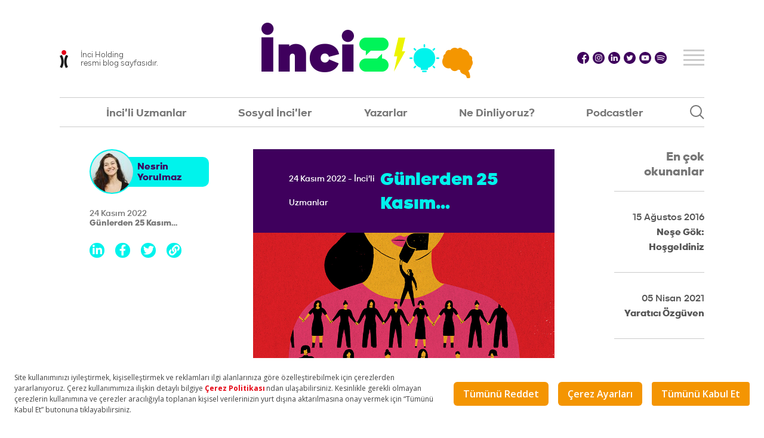

--- FILE ---
content_type: text/html; charset=UTF-8
request_url: https://blog.inciholding.com/blog-yeniden-gunlerden-25-kasim/94
body_size: 680884
content:
<!DOCTYPE html>
<html lang="tr">
<head>
    <base href="https://blog.inciholding.com//"/>
    <meta charset="utf-8"/>
    <title>Günlerden 25 Kasım… - İnci Holding -  İnci Holding Resmi Bloguna Hoş Geldiniz!</title>
    <link href="https://blog.inciholding.com/" rel="alternate" hreflang="tr-TR"/>
    <meta name="description" content="İnci Blog - İnci Holding resmi blog sayfasıdır. ©2021 İnci Holding • Tüm hakları saklıdır. www.inciholding.com"/>
    <meta name="keywords" content="İnci Holding, Sosyal İnciler, İncili Uzmanlar, Kaan Sekban, İnci Blog"/>
    <meta name="abstract" content="İnci Blog - İnci Holding resmi blog sayfasıdır. ©2021 İnci Holding • Tüm hakları saklıdır. www.inciholding.com"/>
    <meta name="robots" content="index, follow">
    <meta name="classification" content="Blog"/>
    <meta name="copyright" content=""/>

    <meta name="viewport" content="width=device-width, initial-scale=1, maximum-scale=1, user-scalable=no">
    <meta name="mobile-web-app-capable" content="yes">
    <meta name="apple-mobile-web-app-capable" content="yes">

    <link rel="shortcut icon" href="/favicon.ico"/>

    <link rel="stylesheet" href="https://blog.inciholding.com/assets/css/reset.min.css">
    <link rel="stylesheet" href="https://blog.inciholding.com/assets/css/bootstrap.min.css">
    <link rel="stylesheet" href="https://blog.inciholding.com/assets/royalslider/royalslider.css" type="text/css"/>
    <link rel="stylesheet" href="https://blog.inciholding.com/assets/royalslider/rs-minimal-white.css" type="text/css"/>
    <link rel="stylesheet" href="https://blog.inciholding.com/assets/css/animate.css">
    <link rel="stylesheet" href="https://blog.inciholding.com/assets/css/style.css?time=1768918221">
    <link rel="stylesheet" href="https://blog.inciholding.com/assets/css/kutuphane.css">
    <link rel="stylesheet" href="https://blog.inciholding.com/assets/css/responsive.css?time=1768918221">
    <link rel="stylesheet" href="https://blog.inciholding.com/assets/css/additional.css?time=1768918221">
    <link rel="stylesheet" href="https://blog.inciholding.com/assets/fonts/fonts.css">
    <link rel="stylesheet" href="https://blog.inciholding.com/assets/fontawesome/css/all.css">
    <link rel="stylesheet" href="https://blog.inciholding.com/assets/sweetalert2/dist/sweetalert2.min.css">

    <script src="https://blog.inciholding.com/assets/js/jquery-1.11.2.min.js"></script>
    <script src="https://blog.inciholding.com/assets/js/bootstrap.bundle.min.js"></script>
    <script src="https://blog.inciholding.com/assets/royalslider/jquery.royalslider.min.js" type="text/javascript"></script>
    <script src="https://blog.inciholding.com/assets/js/validation/jquery.validate.min.js"></script>
    <script src="https://blog.inciholding.com/assets/js/validation/additional-methods.min.js"></script>
    <script src="https://blog.inciholding.com/assets/js/validation/messages_tr.min.js"></script>
    <script src="https://blog.inciholding.com/assets/js/jquery.mask.js" type="text/javascript"></script>
    <script src="https://blog.inciholding.com/assets/sweetalert2/dist/sweetalert2.min.js" type="text/javascript"></script>
	
	<script src="https://bundles.efilli.com/blog.inciholding.com.prod.js" ></script>

    <!-- Global site tag (gtag.js) - Google Analytics -->
    <script async src=https://www.googletagmanager.com/gtag/js?id=UA-139714130-1></script>
    <script>
        window.dataLayer = window.dataLayer || [];

        function gtag() {
            dataLayer.push(arguments);
        }

        gtag('js', new Date());
        gtag('config', 'UA-139714130-1');
    </script>

    <script>
        $(document).ready(function () {

            $('.bai_yazar_alan').click(function (e) {
                e.preventDefault();
                window.location = $(this).attr('data-yazar-id');
            });

            $('.menu_icon').click(function () {

                var menu_icon = $(this).toggleClass("menu_current");

                if (menu_icon.hasClass("menu_current")) {
                    $('.mobil_menu_alan').css({"display": "flex"}).animate({"right": "0"}, "fast");
                } else {
                    $('.mobil_menu_alan').animate({"right": "-410px"}, "fast");
                    $('.mobil_menu_alan').delay(100).queue(function (next) {
                        $('.mobil_menu_alan').css({"display": "none"});
                        next();
                    });
                }

            });

            $('.ara_btn').click(function () {

                $('.ara_alan').addClass("fadeIn");
                $('.ara_alan').removeClass("fadeOut");
                $('.ara_alan').delay(300).queue(function (next) {
                    $('.ara_alan').show();
                    next();
                });

            });

            $('.ara_kapat_btn').click(function () {

                $('.ara_alan').removeClass("fadeIn");
                $('.ara_alan').addClass("fadeOut");
                $('.ara_alan').delay(300).queue(function (next) {
                    $('.ara_alan').hide();
                    next();
                });

            });

            $('.ebulten_baslik_alan').click(function () {
                $('.ebulten_baslik_alan').addClass("fadeOut");
                $('.ebulten_form_alan').addClass("fadeIn");
                $('.ebulten_baslik_alan').delay(300).queue(function (next) {
                    $('.ebulten_baslik_alan').hide();
                    next();
                    $('.ebulten_form_alan').show();
                    $('.ebulten_input').focus();
                });
            });

            $('.ebulten_input').focus(function () {
                //alert('sad');
                $('.ebulten_line').addClass('ebulten_active');
            });

            $('.ebulten_input').focusout(function () {
                $('.ebulten_line').removeClass('ebulten_active');
            });

            $('form').each(function () {
                $(this).validate({
                    rules: {
                        sifre: {},
                        sifre_tekrar: {
                            equalTo: "#sifre_kontrol"
                        }
                    }
                });
            });

            $('input[name="telefon"]').mask('0(000) 000 00 00');

            $('.ebulten_btn').click(function (e) {
                e.preventDefault();

                $.post('ajax/ebulten_uyelik', $('#ebulten_form').serialize(), function (data) {
                    if (data == "hata") {
                        Swal.fire({
                            icon: 'error',
                            title: 'Bir dakika!',
                            text: 'Bir şeyler ters gidiyor.',
                            footer: 'Form Gönderilemedi'
                        })
                    } else if (data == 'zaten kayitli') {
                        Swal.fire({
                            icon: 'error',
                            title: 'Bir dakika!',
                            text: 'Bir şeyler ters gidiyor.',
                            footer: 'Zaten Kayıtlısınız'
                        })
                    } else if (data == 'ok basarili') {
                        Swal.fire({
                            icon: 'success',
                            title: 'Her şey yolunda',
                            text: 'Form gönderimi başarılı',
                            footer: 'Kayıt olduğunuz için teşekkür ederiz.'
                        })
                    }
                });
            });
        });

    </script>

</head>
<body>
<div class="sayfa_yerlesim header_alan">
    <div class="header_yerlesim">

        <div class="logo_alan">

            <div class="inci_logo_yerlesim">
                <a href="http://www.inciholding.com/"
                   class="d-flex flex-direction-row justify-content-center align-items-center">
                            <span class="inci_logo dinlineblock">
                                <img src="https://blog.inciholding.com/assets/images/inci_logo.png" alt="">
                            </span>
                    <span class="dinlineblock">İnci Holding<br>resmi blog sayfasıdır.</span>
                </a>
            </div>

            <div class="logo">
                <a href="https://blog.inciholding.com/">
                    <img src="https://blog.inciholding.com/assets/images/logo.gif" alt="">
                </a>
            </div>

            <div class="sosyal_alan">
                                    <a href="https://www.facebook.com/inciholding" target="_blank">
                        <span class="dinlineblock sosyal_btn facebook"></span>
                    </a>
                                                    <a href="https://www.instagram.com/inciholding/" target="_blank">
                        <span class="dinlineblock sosyal_btn instagram"></span>
                    </a>
                                                    <a href="https://www.linkedin.com/company/inci-holding" target="_blank">
                        <span class="dinlineblock sosyal_btn linkedin"></span>
                    </a>
                                                    <a href="https://twitter.com/inciholding" target="_blank">
                        <span class="dinlineblock sosyal_btn twitter"></span>
                    </a>
                                                    <a href="https://www.youtube.com/user/inciholding" target="_blank">
                        <span class="dinlineblock sosyal_btn youtube"></span>
                    </a>
                				                    <a href="https://blog.inciholding.com/blog-inci-de-calisirken-en-cok-dinlenen-muzik-onerileri/89" target="_blank">
                        <span class="dinlineblock sosyal_btn spotify"></span>
                    </a>
                            </div>

            <div class="menu_icon">
                <span></span>
                <span></span>
                <span></span>
                <span></span>
            </div>
            <div class="clear"></div>

        </div>

        <div class="menu_alan">
            <div class="menu_yerlesim kilit">
                                <ul class="anamenu boldRegular">
                    <li>
                        <a href="https://blog.inciholding.com/bloglar-inci-li-uzmanlar/1">
                            <span class="menu_mat">İnci'li Uzmanlar</span>
                            <span class="menu_renkli" style="color:#00F3EC">
										İnci'li Uzmanlar									</span>
                        </a>
                    </li>
                    <li>
                        <a
                                href="
										https://blog.inciholding.com/bloglar-sosyal-inci-ler/2									"
                        >
                            <span class="menu_mat">Sosyal İnci'ler</span>
                            <span class="menu_renkli" style="color:#00F45A">
										Sosyal İnci'ler									</span>
                        </a>
                    </li>
                    <li>
                        <a href="https://blog.inciholding.com/yazarlar">
                            <span class="menu_mat">Yazarlar</span>
                            <span class="menu_renkli" style="color:#3F005D">Yazarlar</span>
                        </a>
                    </li>
					 <li>
                        <a href="https://blog.inciholding.com/blog-inci-de-calisirken-en-cok-dinlenen-muzik-onerileri/89">
                            <span class="menu_mat">Ne Dinliyoruz?</span>
                            <span class="menu_renkli" style="color:#3F005D">Ne Dinliyoruz?</span>
                        </a>
                    </li>
                    <!--
							<li>
								<a
									href="
										https://blog.inciholding.com/bloglar-videolar/3									"
								>
									<span class="menu_mat">Videolar</span>
									<span class="menu_renkli" style="color:#ECF400">
										Videolar									</span>
								</a>
							</li> -->

                    <li class="multiple-menu-item">
                        <a
                                href="
										https://blog.inciholding.com/podcastler									"
                        >
                            <span class="menu_mat">Podcastler</span>
                            <span class="menu_renkli" style="color:#F39500">
										Podcastler									</span>

                        </a>
                        <ul class='sub-category-item'>            <li>
                <a href="https://blog.inciholding.com/podcastler/kategori/1">
                    BirİNCİ Ağızdan                 </a>
                            </li>

                        <li>
                <a href="https://blog.inciholding.com/podcastler/kategori/3">
                    Var Olmak Da Az Şey Değil                 </a>
                            </li>

            </ul>                    </li>
                </ul>
            </div>
            <div class="ara_btn"></div>
            <div class="clear"></div>
        </div>

    </div>

    <div class="mobil_menu_alan">

        <div class="mobil_menu_yerlesim">
            <div class="mobil_menu_item">
                <ul class="mobil_menu menuborder boldRegular">
                    <li>
                        <a href="https://blog.inciholding.com/bloglar-inci-li-uzmanlar/1">
                            <span class="mmenu_mat">İnci'li Uzmanlar</span>
                            <span class="mmenu_renkli"
                                  style="color:#00F3EC">İnci'li Uzmanlar</span>
                        </a>
                    </li>
                    <li>
                        <a
                                href="
										https://blog.inciholding.com/bloglar-sosyal-inci-ler/2									"
                        >
                            <span class="mmenu_mat">Sosyal İnci'ler</span>
                            <span class="mmenu_renkli" style="color:#00F45A">
										Sosyal İnci'ler									</span>
                        </a>
                    </li>
                    <li>
                        <a href="https://blog.inciholding.com/yazarlar">
                            <span class="mmenu_mat">Yazarlar</span>
                            <span class="mmenu_renkli" style="color:#00F45A">Yazarlar</span>
                        </a>
                    </li>
					<li>
                        <a href="https://blog.inciholding.com/blog-inci-de-calisirken-en-cok-dinlenen-muzik-onerileri/89">
                            <span class="mmenu_mat">Ne Dinliyoruz?</span>
                            <span class="mmenu_renkli" style="color:#00F45A">Ne Dinliyoruz?</span>
                        </a>
                    </li>
                    <!--
							<li>
								<a 
									href="
										https://blog.inciholding.com/bloglar-videolar/3									"
								>
									<span class="mmenu_mat">Videolar</span>
									<span class="mmenu_renkli" style="color:#ECF400">
										Videolar									</span>
								</a>
							</li>
							-->

                    <li>
                        <a class="has-sub"
                                href="https://blog.inciholding.com/podcastler"
                        >
                            <span class="mmenu_mat">Podcastler</span>
                            <span class="mmenu_renkli" style="color:#F39500">
										Podcastler									</span>

                        </a>


                    </li>

                    <ul style="display: none" class="sub-category-item-hidden">


                                    <li class="font-kucuk">
                <a
                        href="https://blog.inciholding.com/podcastler/kategori/1"
                >
                    <span class="mmenu_mat"> BirİNCİ Ağızdan </span>
                    <span class="mmenu_renkli" style="color:">
										 BirİNCİ Ağızdan 									</span>

                </a>

                            </li>


                        <li class="font-kucuk">
                <a
                        href="https://blog.inciholding.com/podcastler/kategori/3"
                >
                    <span class="mmenu_mat"> Var Olmak Da Az Şey Değil </span>
                    <span class="mmenu_renkli" style="color:">
										 Var Olmak Da Az Şey Değil 									</span>

                </a>

                            </li>


            
                    </ul>


                </ul>
            </div>
            <div class="mobil_menu_item">
                <ul class="mobil_menu mobil_menu_kurumsal">
                    <li><a href="https://blog.inciholding.com/kurumsal" class="mobil_renk1">İnci Blog Hakkında</a></li>
                    <li><a href="https://blog.inciholding.com/yasal-bilgiler" class="mobil_renk2">Yasal Bilgiler</a></li>
                    <li><a href="https://blog.inciholding.com/gizlilik-politikasi" class="mobil_renk3">Gizlilik Politikası</a></li>
                    <li><a href="https://blog.inciholding.com/aydinlatma-metni" class="mobil_renk4">Aydınlatma Metni</a></li>
                    <li><a href="https://blog.inciholding.com/iletisim" class="mobil_renk5">İletişim</a></li>
                </ul>
            </div>
        </div>
        <div class="mobil_menu_logo">

            <div class="inci_logo_yerlesim">
						<span class="inci_logo dinlineblock">
							<img src="https://blog.inciholding.com/assets/images/inci_logo_beyaz.png" alt="">
						</span>
                <span class="dinlineblock">İnci Holding<br>resmi blog sayfasıdır.</span>
            </div>

        </div>
    </div>

</div>

<div class="ara_alan animated">
    <div class="ara_yerlesim">
        <div class="ara_item">
            <form method="get" name="ara" action="https://blog.inciholding.com/arama">
                <input type="text" name="ara" class="ara_input semiBoldRegular"
                       placeHolder="Aramak istediğiniz kelimeyi yazın." required>
            </form>
        </div>
        <div class="ara_btn ara_kapat_btn"></div>
    </div>
</div>

<style>
    .blog_etiket{
        padding: 0;
    }
    .blog_yazar_yerlesim:hover .yazar_gorsel_sol {
        background: #3F005D !important;
    }

    .blog_yazar_yerlesim:hover .yazar_baslik_sag {
        background: #3F005D !important;
        color: #00F3EC !important;
    }

    .begeni_item_btn:hover .begen {
        color: #00F3EC    }

    .begeni_item_btn:hover .yorum {
        color: #00F3EC    }

    .yorum_gonder_btn:hover {
        color: #00F3EC;
        background: #3F005D !important;
    }


    @media only screen and (min-width: 1100px) {
        .blog_detay_alan .icerik_baslik_alan {
            width: 20%;
        }

        .blog_detay_alan .blog_detay_yazi_alan .blog_menu_alan {
            width: 20%;
        }

        .blog_detay_alan .blog_detay_yazi_alan .blog_yazi_yerlesim {
            width: 80%;
        }

        .blog_detay_alan .blog_detay_yazi_alan {
            width: 80%;
        }
    }

    @media only screen and (min-width: 1300px) and (max-width: 1600px) {
        .blog_detay_alan .icerik_baslik_alan {
            width: 25%;
        }

        .blog_detay_alan .blog_detay_yazi_alan .blog_menu_alan {
            width: 20%;
        }

        .blog_detay_alan .blog_detay_yazi_alan .blog_yazi_yerlesim {
            width: 80%;
        }

        .blog_detay_alan .blog_detay_yazi_alan {
            width: 75%;
        }
    }

    @media only screen and (min-width: 1100px) and (max-width: 1300px) {
        .blog_detay_alan .icerik_baslik_alan {
            width: 30%;
        }

        .blog_detay_alan .blog_detay_yazi_alan .blog_menu_alan {
            width: 20%;
        }

        .blog_detay_alan .blog_detay_yazi_alan .blog_yazi_yerlesim {
            width: 80%;
        }

        .blog_detay_alan .blog_detay_yazi_alan {
            width: 70%;
        }
    }


    .blog_yazi_yerlesim .icerik_yerlesim{
        min-height: auto;
        margin-bottom: 40px;
    }

    .blog_yazi_yerlesim .icerik_yerlesim .icerik_baslik_alan{
        width: 30%;
        min-height: auto;
        padding-bottom: 100px;
        padding-top: 80px;
    }

    .blog_yazi_yerlesim .icerik_yerlesim .blog_detay_baslik_alan  {
        line-height: 40px;
        width: 100%;
    }

    .blog_yazi_yerlesim .icerik_yerlesim .icerik_yazi_alan {
        width: 70%;
        min-height: auto;
    }

    .blog_yazi_yerlesim .icerik_yerlesim .blog_resim img {
        max-height: 500px;
    }

    .blog_detay_alan{
        padding-top: 0;
    }

    @media screen and (max-width: 1100px) {
        .blog_yazi_yerlesim .icerik_yerlesim {
            width: 100%;
        }

        .blog_yazi_yerlesim .icerik_yerlesim .icerik_baslik_alan {
            width: 100%;
        }
        .blog_yazi_yerlesim .icerik_yerlesim .icerik_yazi_alan{
            width: 100%;
        }
    }
</style>

<div class="sayfa_yerlesim icerik_alan blog_detay_alan">
    <style>
        .icerik_yerlesim-arkaplan {
            background: url(https://blog.inciholding.com/uploads/images/202102/incili_uzmanbg.png) no-repeat -150px center;
            position: absolute;
            z-index: -1;
            width: 100%;
            height: 100%;
            top: 0;
            left: 0;
            opacity: 0.85;
        }
    </style>
    <div class="icerik_yerlesim" style="border-bottom:1px solid #CBCBCB; padding-bottom:50px;">

        <div class="icerik_yerlesim-arkaplan">

        </div>

        <div class="icerik_baslik_alan blog_detay_baslik_alan yazar_detay_baslik" style="min-height:auto;">
            <div class="blog_yazar_alan">
                <div class="bai_yazar_alan blog_yazar_yerlesim"
                     data-yazar-id="https://blog.inciholding.com/yazar-nesrin-yorulmaz/28">
                    <span class="bai_yazar_gorsel yazar_gorsel_sol" style="background:#00F3EC;">
                        <img
                                src="https://blog.inciholding.com/thumbnail?image=uploads/images/202111/IMG_6180.jpg&crop=71x71"
                                alt="Nesrin Yorulmaz"
                        >
                    </span>
                    <span class="bai_yazar yazar_baslik_sag blackRegular"
                          style="background:#00F3EC;">
                        Nesrin Yorulmaz                    </span>
                </div>
                <div class="blog_yazar_item">
                    <span class="dblock semiBoldRegular">24 Kasım 2022</span>
                    <span class="dblock blackRegular">Günlerden 25 Kasım…</span>
                </div>
                <div class="blog_yazar_item">
                    <a href="https://www.linkedin.com/sharing/share-offsite/?url=https://blog.inciholding.com/blog-gunlerden-25-kasim/94"
                       target="_blank">
                        <span class="blog_sosyal_btn" style="background:#00F3EC">
                            <i class="fab fa-linkedin-in"></i>
                        </span>
                    </a>
                    <a href="https://www.facebook.com/sharer.php?u=https://blog.inciholding.com/blog-gunlerden-25-kasim/94"
                       target="_blank">
                        <span class="blog_sosyal_btn" style="background:#00F3EC">
                            <i class="fab fa-facebook-f"></i>
                        </span>
                    </a>
                    <a href="https://twitter.com/share?url=https://blog.inciholding.com/blog-gunlerden-25-kasim/94"
                       target="_blank">
                        <span class="blog_sosyal_btn" style="background:#00F3EC">
                            <i class="fab fa-twitter"></i>
                        </span>
                    </a>
                    <span class="blog_sosyal_btn" style="background:#00F3EC">
                        <i class="fas fa-link"></i>
                    </span>

                </div>
            </div>

        </div>
        <div class="icerik_yazi_alan blog_detay_yazi_alan" style="min-height:auto;">
            <div class="blog_yazi_yerlesim mediumRegular">
                <div class="icerik_yerlesim" style="display: flex;flex-direction: column">
                    <div class="icerik_baslik_alan blog_detay_baslik_alan heavyRegular" style="display: flex;flex-direction:row; gap: 20px; padding: 30px 60px; align-items: center;justify-content: space-between">
                        <div class="blog_tarih dblock semiBoldRegular" style="padding: 0">
                            24 Kasım 2022 - İnci'li Uzmanlar                        </div>
                        <span style="font-size:30px;color: #00F3EC">Günlerden 25 Kasım…</span>
                                            </div>
                    <div class="icerik_yazi_alan blog_resim w100y" style="padding: 0;margin: 0;border: 0">
                        <img
                                src="https://blog.inciholding.com/uploads/images/202211/1585128660318-ghjghjghjghjghj.jpg"
                                alt="Günlerden 25 Kasım…"
                                class="w100y"
                        >
                    </div>
                    <div class="clear"></div>
                </div>
                <p><strong>&ldquo;Yeniden G&uuml;nlerden 25 Kasım&hellip;</strong></p>

<p><strong>Kadına Y&ouml;nelik Şiddete Karşı Uluslararası M&uuml;cadele G&uuml;n&uuml;. Diğer bir deyişle, şiddetin cinsiyet temelli artışına karşı uluslararası d&uuml;zlemde kavramsallaşmış bir g&uuml;n.</strong></p>

<p><strong>Bu g&uuml;n, d&uuml;nyanın her yerinde aynı anlamı taşıyor. Fiziksel şiddetin g&ouml;r&uuml;n&uuml;r kılınması sonucunda, m&uuml;cadelesi verilen yasal hakların kazanılması i&ccedil;in bug&uuml;nleri layıkıyla anmak, hakkında i&ccedil;erikler &uuml;retmek kıymetli bir hissiyat.</strong></p>

<p><strong>O halde, kadına karşı şiddet t&uuml;rlerinde&nbsp;fiziksel ve cinsel şiddet dışında,&nbsp;daha az bilinen kavramlar d&uuml;nyasına doğru bir kapı aralamak istiyorum. Buyurunuz; kapıdan i&ccedil;eriye girmek, girdiğiniz d&uuml;ş&uuml;nce odasında i&ccedil; sesinizle konuşmak, sonrasında ise elimizdeki bilgileri yaygınlaştırmak serbest.&rdquo; &nbsp;</strong></p>

<p>&Uuml;zerinden 1 yıl ge&ccedil;en yazımdan kotasyon almak şiddet kavramları arasındaki ısrarlı takibe girmiyor, bu da yaygınlaştırılması serbest bir bilgi. G&ouml;n&uuml;l isterdi ki, bu kavramlar zenginleşmesin ve bir devam yazısı g&uuml;ndemimizde olmasın fakat zihnimizdeki d&uuml;nya zaman zaman -hatta &ccedil;oğu zaman- ger&ccedil;eklikle uyuşmuyor. Ge&ccedil;en 1 yıllık s&uuml;re zarfında literat&uuml;rde olan fakat daha &ccedil;ok g&uuml;ndeme gelen bazı kavramlar t&uuml;redi. Hatta bu kavramların her birine hayat veren bir olay yaşandı ve d&uuml;nya genelinde g&uuml;&ccedil;l&uuml; bir sembol haline geldi: MAHSA AMİNİ.</p>

<p><img alt="" src="/uploads/images/Yaz%C4%B1%20i%C3%A7i%20g%C3%B6rseli%202.png" style="height:400px; width:600px" /></p>

<p>Tahran&#39;da 13 Eyl&uuml;l&#39;de &quot;ahlak polisi&quot; olarak bilinen İrşad devriyeleri tarafından g&ouml;zaltına alındıktan sonra fenalaşarak hastaneye kaldırılan 22 yaşındaki Mahsa Amini&#39;nin 16 Eyl&uuml;l&#39;de yaşamını yitirmesi &ouml;nce &uuml;lkede, sonra d&uuml;nyada infiale yol a&ccedil;tı. Amini&#39;nin 17 Eyl&uuml;l&#39;de memleketi Sakkız kentindeki cenaze t&ouml;reni sonrasında zorunlu baş&ouml;rt&uuml;s&uuml; ve ahlak polisine tepkiyle başlayan g&ouml;steriler, &uuml;lkenin bir&ccedil;ok kentine yayıldı. Bug&uuml;ne kadar uzanan kaybın yankıları d&uuml;nyanın her yerindeki kadınların sa&ccedil;ını kesme eylemiyle anılmaya devam ediyor.</p>

<p>Mahsa Amini&#39;ye ithaf etmek istediğim bu yazıda, şu dakikadan itibaren;&nbsp;&ccedil;ığ gibi b&uuml;y&uuml;yen bu insanlık su&ccedil;una,&nbsp;ikili ilişkilerde başlayıp &ouml;nce&nbsp;aileye,&nbsp;oradan da topluma sirayet eden şiddet d&ouml;ng&uuml;s&uuml; ve bazı kavramların&nbsp;tanımıyla baş başa kalacağız.</p>

<p>&nbsp; &nbsp; &nbsp; &nbsp; &nbsp; &nbsp; &nbsp; &nbsp; &nbsp; &nbsp; &nbsp; &nbsp; &nbsp;<img alt="" src="/uploads/images/Yaz%C4%B1%20i%C3%A7i%20g%C3%B6rseli%20.png" style="height:453px; width:453px" /></p>

<p>Şiddet, genelde bir d&ouml;ng&uuml; halinde ger&ccedil;ekleşiyor. Bu durum, kadının şiddete uğradıktan sonra gerekli &ouml;nlemleri almak i&ccedil;in harekete ge&ccedil;mesinde de bir engel oluşturuyor. Şiddetin tekrarlanabileceğini bilmek, erken &ouml;nlem almak a&ccedil;ısından &ccedil;ok &ouml;nemli.</p>

<p><strong>1- Gerilim D&ouml;nemi</strong></p>

<p>Şiddet uygulayan kişi &ccedil;eşitli sorunları bahane ederek gerginlik yaratır. Şiddet uyguladığı kişinin davranışlarını kontrol etmeye &ccedil;alışır. Yapması ve yapmaması gerekenleri s&ouml;yler. Mağdur kendini endişeli hisseder, gergin atmosferi hafifletmeye, s&ouml;zleri ve davranışları konusunda dikkatli olmaya &ccedil;alışır.</p>

<p><strong>2- Şiddet D&ouml;nemi&nbsp;</strong></p>

<p>Şiddet uygulayan; s&ouml;zl&uuml;, psikolojik, fiziksel, cinsel veya ekonomik olarak karşısındaki kişiye saldırır. Mağdur kendini aşağılanmış, &uuml;zg&uuml;n hisseder ve haksızlığa uğrar.</p>

<p><strong>3- Barışma D&ouml;nemi</strong></p>

<p>Şiddet uygulayan, pişman olup veya pişman olduğunu s&ouml;yleyip mağdurun g&ouml;nl&uuml;n&uuml; almaya &ccedil;alışır ve olumlu bir tutum sergiler (Bknz: Mahvolduğumuz Bergen hik&acirc;yesi). Mağdur, şiddet uygulayanın &ccedil;abalarını olumlu karşılar.</p>

<p><strong>4- Sakinlik/Bahane D&ouml;nemi</strong></p>

<p>Şiddet uygulayan, davranışları i&ccedil;in bahaneler &uuml;retir. Mağdur, şiddet uygulayanın bahanelerini (gerek&ccedil;elerini) anlamaya &ccedil;alışır, değişmesi i&ccedil;in yardım eder, kendi algılarından ş&uuml;phe eder ve durum i&ccedil;in kendini sorumlu hisseder.</p>

<p><strong>Kavramlar S&ouml;zl&uuml;ğ&uuml;n&uuml;n G&uuml;ndeme Gelen Diğer &Uuml;yeleri </strong></p>

<p>Kiminle ilgili olursa olsun, şiddetten bahsederken; g&uuml;ncel politik dilin kaygısıyla baş başa kalabiliriz. Cinsel Şiddetle M&uuml;cadele Derneği&rsquo;nin bu kaygılar i&ccedil;in bir kavramlar s&ouml;zl&uuml;ğ&uuml; var. &ldquo;Kurban&rdquo; sıfatının nelere tekab&uuml;l ettiğini, rıza ve rıza inşası arasındaki ilişkiyi, son yıllarda tanımlanan bir şiddet bi&ccedil;imi olarak &ldquo;gashlighting&rdquo;i inceleyen s&ouml;zl&uuml;ğe de buyurun birlikte bakalım:</p>

<p><strong>1- Hayatta Kalan</strong></p>

<p>Hayatının bir d&ouml;neminde cinsel şiddetin herhangi bir bi&ccedil;imine maruz bırakılmış olan.</p>

<p>İngilizce&rsquo;de survivor kelimesinden gelmektedir. Cinsel şiddete maruz bırakılmış bireyler i&ccedil;in, &ldquo;mağdur&rdquo; ya da &ldquo;kurban&rdquo; yerine daha g&uuml;&ccedil;lendirici olan &ldquo;hayatta kalan&rdquo; kelimesinin kullanılması tercih edilir.</p>

<p>Hayatta kalmak; yaşanılan şiddet ve yarattığı travmanın &ouml;l&ccedil;&uuml;s&uuml; ne olursa olsun, i&ccedil;imizdeki g&uuml;&ccedil;le, kendimize tutunarak ve &ccedil;evremizden destek alarak şifa bulabileceğimizi, daha tatmink&acirc;r ve &uuml;retken bir hayat yaşayabileceğimizi bize anlatır.</p>

<p><strong>2- Rıza İnşası</strong></p>

<p>Kişinin rıza g&ouml;stermediği herhangi bir cinsel davranıştaki &ldquo;hayır&rdquo;ı &ldquo;evet&rdquo;e &ccedil;evirmek i&ccedil;in kullanılan ve &ldquo;fiziksel zorlama i&ccedil;ermeyen&rdquo; b&uuml;t&uuml;n y&ouml;ntemler.</p>

<p>Bu y&ouml;ntemler ısrar (s&uuml;rekli talep etme), manip&uuml;lasyon (rahatlatıcı yalan s&ouml;yleme), duygusal tehditler (rıza verilmezse başkalarına gitme tehdidi), ikna s&uuml;re&ccedil;leri (hediyeler, maddi destek ve ikram), duygusal baskı (kişiye kendini su&ccedil;lu hissettirme), kaygıyı azaltma (birliktelik &uuml;zerine verilen g&uuml;venceler) vb. olabilir.</p>

<p>Oysa her birey cinsiyetinden bağımsız olarak, cinsel davranışlara rıza g&ouml;stermeyi veya g&ouml;stermemeyi se&ccedil;er. Rızanın inşa edilmesi, bu se&ccedil;imlerin bulanıklaşmasına ve hayatta kalanın maruz bırakıldığı şiddeti &ccedil;ok sonra fark etmesine sebep olabilir.</p>

<p>Rıza inşasını başkaları &uuml;zerinde kurabildiğimiz gibi, kendimiz &uuml;zerinde de kurabiliriz. Rıza inşasının sorgulanması; kendimizi ve birbirimizi dinleme, iletişim kurma, bilgilerimizi değil duygularımızı anlama ve ifade etme, sınırlara saygı g&ouml;sterme &uuml;zerine bir g&uuml;&ccedil;lenme ve &ouml;zg&uuml;rleşme s&uuml;recidir.</p>

<p><img alt="" src="[data-uri]" /></p>

<p><strong>3- Gaslighting</strong></p>

<p>Birini bilin&ccedil;li şekilde s&uuml;rekli manip&uuml;le ederek onun ger&ccedil;ekliğinin yerine kendi ger&ccedil;ekliğini koymak. Bir kişiyi kendi algısından ve hafızasından ş&uuml;phe duyacak hale getirerek delirtme girişimi.</p>

<p>Gaslighting terimi 1944 yapımı Gaslight filmiyle ortaya &ccedil;ıktı ve daha sonra psikolojide &ldquo;gaslighting kavramı&rdquo; olarak kullanılmaya başlandı. Aslında spesifik olarak o filmdeki mağdura yaşatılan bir psikolojik şiddet t&uuml;r&uuml;n&uuml; tarifliyor. Ancak bug&uuml;n fl&ouml;rt ve aile gibi yakın ilişkilenmelerde yaşanan duygusal şiddet bi&ccedil;imlerinin bir&ccedil;ok t&uuml;r&uuml; de &ldquo;gaslighting&rdquo; olarak ifade edilmeye başlandı. B&ouml;ylece duygusal şiddetin sadece bir bi&ccedil;imi olan manip&uuml;lasyon ve manip&uuml;lasyonun sadece bir t&uuml;r&uuml;n&uuml; ifade eden gaslighting, şemsiye bir kavram gibi algılanır oldu. Duygusal bir şiddete maruz bırakıldığını hisseden ama ne olduğunu tanımlayamayan bir&ccedil;ok insan &ldquo;evet ben de bunu yaşadım!&rdquo; diyerek bu kavrama tutunuyor.</p>

<p><strong>4- Mağdur Su&ccedil;layıcılık</strong></p>

<p>Yaşanılan bir mağduriyette &ccedil;eşitli gerek&ccedil;elerle kabahati o mağduriyeti yaşayan kişiye yapıştırarak faili aklayan yaklaşım.</p>

<p>Mağdur su&ccedil;layıcılık İngilizce&rsquo;de &ldquo;Victim-blaming&rdquo; olarak kullanılıyor. Cinsel şiddet durumlarında, mağdur olan kişide kusur ya da kabahat bulmaya &ccedil;alışılarak mağduriyetin kendisinin o kusur &uuml;zerinden ortaya &ccedil;ıktığı mesajı verilir. Mağdur su&ccedil;layıcılar &ldquo;hi&ccedil; kimse cinsel şiddeti hak etmez&rdquo; yerine &ldquo;bazı insanlar cinsel şiddeti hak eder&rdquo; d&uuml;ş&uuml;ncesinden beslenir. &Ccedil;oğu zaman a&ccedil;ıktan su&ccedil;lamada bulunmaz, &ouml;rt&uuml;l&uuml; olarak mağdurun şiddeti hak ettiğini telkin ederler. Ancak &ldquo;şunu yapan tacizi hak eder&rdquo;, &ldquo;bunu giyen tecav&uuml;z&uuml; hak eder&rdquo; gibi a&ccedil;ıktan mağdur su&ccedil;layıcılar da bulunmaktadır. Mağdurun cinsel şiddeti hak etmediğini ispata &ccedil;alışan &ccedil;eşitli ahlaki-toplumsal gerek&ccedil;eler sunulması da aynı yaklaşımı (bazıları yaptıklarıyla cinsel şiddeti hak eder) beslediği i&ccedil;in dolaylı olarak mağdur su&ccedil;layıcılıktır.</p>

<p>T&uuml;rkiye&rsquo;de hi&ccedil; kimsenin kendinden utandırılmadan ve a&ccedil;ıktan &ldquo;ben cinsel şiddete maruz bırakıldım&rdquo; diyememesinin, yaşadığı şiddeti gizlemek zorunda kalmasının birinci sebebi mağdur su&ccedil;layıcılıktır. Cinsel şiddetin s&uuml;rekli mağdur olan kişi &uuml;zerinden konuşulmasına sebep olduğu i&ccedil;in; failler yok sayılarak toplumda cinsel şiddetin sebebi belirsiz ve &ccedil;&ouml;z&uuml;m&uuml; olmayan bir ger&ccedil;eklik olarak algılanması sonucunu da doğurmaktadır. Cinsel şiddet &uuml;zerine konuşan, yazan, yorum yapan herkesin, kendinde ve diğerlerinin yaklaşımında mağdur su&ccedil;layıcılık olup olmadığını sorgulaması ve &uuml;zerine farkındalık geliştirilmesi, en az rızanın varlığının sorgulanması kadar &ouml;nemlidir.</p>

<p>Yazının girişinde Mahsa Amini &uuml;zerinden bu kavramların &ouml;rneklerini g&ouml;receğiniz hissiyatına kapılmış olabilirsiniz fakat tam karşılığı yerine daha derinlerde bir bağ var. Hayatını kaybeden Amini&rsquo;nin maruz kaldığı orantısız şiddet bu kavramlarla beslenen kimseler tarafından uygulandı. Maalesef direkt en acı sonucunu g&ouml;rm&uuml;ş olduk. Farkında olmamız belki de o d&ouml;ng&uuml;y&uuml; kırmanın ilk ve en &ouml;nemli adımı...</p>

<p><em>*Bu yazı kaleme alınan bir&ccedil;ok yazının derlenmesiyle oluşturulmuştur.</em></p>

<p><strong>Kaynaklar</strong></p>

<ul>
	<li><a href="https://gazeteoksijen.com/dunya/iranda-isyanin-liderleri-idamla-yargilaniyor-164760">https://gazeteoksijen.com/dunya/iranda-isyanin-liderleri-idamla-yargilaniyor-164760</a></li>
	<li><a href="https://www.psikolog.org.tr/tr/yayinlar/dergiler/1031828/tpy1301996120080000m000151.pdf">https://www.psikolog.org.tr/tr/yayinlar/dergiler/1031828/tpy1301996120080000m000151.pdf</a></li>
	<li><a href="https://evicisiddet.adalet.gov.tr/SIDDET_NEDIR.html">https://evicisiddet.adalet.gov.tr/SIDDET_NEDIR.html</a></li>
	<li><a name="_SIDDETE_KARSI_BASVURULABILECEK_YERLER"></a><a href="https://www.sivilsayfalar.org/2017/10/26/siddetten-bahsederken-ne-diyecegini-bilemeyenler-icin-kavramlar-sozlugu/">https://www.sivilsayfalar.org/2017/10/26/siddetten-bahsederken-ne-diyecegini-bilemeyenler-icin-kavramlar-sozlugu/</a></li>
</ul>

                <div class="begeni_alan">
                    <div class="begeni_item blackRegular">
                        4131 Görüntülenme
                    </div>
                    <div class="begeni_item_btn_alan blackRegular">
                        <div class="begeni_item_btn begen_sonuc">
                            7                            <div class="begen"><i class="fas fa-heart"></i></div>
                        </div>
                        <div class="begeni_item_btn">
                            0                            <div class="yorum"><i class="fas fa-comment-dots"></i></div>
                        </div>
                    </div>
                </div>
            </div>
                            <div class="blog_menu_alan">
                    <!--                <div class="blog_menu_baslik blackRegular">#-->
                    <!--</div>-->
                    <div class="blog_menu_baslik blackRegular">En çok okunanlar</div>
                                            <div class="blog_menu_item">
                            <a href="https://blog.inciholding.com/blog-nese-gok-hosgeldiniz/3">
                                <span class="dblock semiBoldRegular">15 Ağustos 2016</span>
                                <span class="dblock blackRegular "
                                      onMouseOver="this.style.color='#00F3EC'"
                                      onMouseOut="this.style.color='#767676'"
                                >Neşe Gök: Hoşgeldiniz</span>
                            </a>
                        </div>
                                            <div class="blog_menu_item">
                            <a href="https://blog.inciholding.com/blog-yaratici-ozguven/43">
                                <span class="dblock semiBoldRegular">05 Nisan 2021</span>
                                <span class="dblock blackRegular "
                                      onMouseOver="this.style.color='#00F3EC'"
                                      onMouseOut="this.style.color='#767676'"
                                >Yaratıcı Özgüven</span>
                            </a>
                        </div>
                                            <div class="blog_menu_item">
                            <a href="https://blog.inciholding.com/blog-erkek-ve-kadinlarin-esit-hak-ve-firsatlara-sahip-olmasi-inanci/38">
                                <span class="dblock semiBoldRegular">16 Mart 2021</span>
                                <span class="dblock blackRegular "
                                      onMouseOver="this.style.color='#00F3EC'"
                                      onMouseOut="this.style.color='#767676'"
                                >Erkek ve Kadınların Eşit Hak ve Fırsatlara Sahip Olması İnancı</span>
                            </a>
                        </div>
                                            <div class="blog_menu_item">
                            <a href="https://blog.inciholding.com/blog-bir-konuk-alper-kanca/10">
                                <span class="dblock semiBoldRegular">30 Aralık 2016</span>
                                <span class="dblock blackRegular "
                                      onMouseOver="this.style.color='#00F3EC'"
                                      onMouseOut="this.style.color='#767676'"
                                >Bir Konuk: Alper Kanca</span>
                            </a>
                        </div>
                                            <div class="blog_menu_item">
                            <a href="https://blog.inciholding.com/blog-turkiye-otomotiv-ana-sanayii-surdurulebilirlik-raporu-nda-2020-one-cikanlar/74">
                                <span class="dblock semiBoldRegular">08 Mart 2022</span>
                                <span class="dblock blackRegular "
                                      onMouseOver="this.style.color='#00F3EC'"
                                      onMouseOut="this.style.color='#767676'"
                                >“Türkiye Otomotiv Ana Sanayii Sürdürülebilirlik Raporu”nda (2020)  Öne Çıkanlar </span>
                            </a>
                        </div>
                                    </div>
                    </div>

    </div>

    <div class="icerik_yerlesim" style="min-height:auto; border-bottom:1px solid #CBCBCB; padding-bottom:50px;">

        <div class="icerik_baslik_alan blog_detay_baslik_alan yazar_detay_baslik" style="min-height:auto;"></div>
        <div class="icerik_yazi_alan blog_detay_yazi_alan" style="min-height:auto;">

            <div class="blog_yazi_yerlesim mediumRegular">
                                <div class="yorum_form_alan form_yorum">
                                        <form action="https://blog.inciholding.com/blog/detay/94" method="post" name="contact-form">

                        <div class="yorum_yerlesim semiBoldRegular">
                            <div class="yorum_gorsel kilit" style="background:none;"></div>
                            <div class="yorum_aciklama_item" style="width:100%;">
                                <div class="yorum_aciklama" style="background:#00F3EC80">
                                    <input type="text" name="yorum_adsoyad" class="yoruminput"
                                           placeholder="Adınız Soyadınız" required>
                                </div>
                            </div>
                        </div>
                        <div class="yorum_yerlesim semiBoldRegular">
                            <div class="yorum_gorsel kilit" style="background:none;"></div>
                            <div class="yorum_aciklama_item" style="width:100%;">
                                <div class="yorum_aciklama" style="background:#00F3EC80">
                                    <input type="email" name="yorum_eposta" class="yoruminput"
                                           placeholder="E-posta adresiniz (Yayınlanmayacaktır)" required>
                                </div>
                            </div>
                        </div>
                        <div class="yorum_yerlesim semiBoldRegular">
                            <div class="yorum_gorsel kilit" style="background:none;"></div>
                            <div class="yorum_aciklama_item" style="width:100%;">
                                <div class="yorum_aciklama" style="background:#00F3EC80">
                                    <textarea name="yorum" class="yoruminput" placeholder="Yorumunuz"
                                              required></textarea>
                                </div>
                            </div>
                        </div>
                        <div class="yorum_yerlesim semiBoldRegular">
                            <div class="yorum_aciklama_item"
                                 style="max-width:100%; display:flex; justify-content:flex-end;">
                                <div class="yorum_aciklama blackRegular"
                                     style="color:#3F005D; padding:15px 0 10px 10px;">
                                    97 + 16 =
                                </div>
                                <div class="yorum_aciklama"
                                     style="margin:0 15px; background:#00F3EC80">
                                    <input type="text" name="yorum_sayi" class="yoruminput blackRegular"
                                           style="width:50px; height:33px; text-align:center; color:#3F005D;"
                                           placeholder="?" required>
                                    <input type="hidden" name="yorumid" value="0" required>
                                </div>
                                <div class="yorum_aciklama" style="padding:0;">
                                    <button class="yorum_gonder_btn blackRegular"
                                            style="background:#00F3EC80">GÖNDER
                                    </button>
                                </div>
                                <div class="clear"></div>
                            </div>
                        </div>

                    </form>
                </div>

            </div>
            <div class="blog_menu_alan"></div>

        </div>

    </div>


</div>
<script>
    $(document).ready(function () {
        $('.begen').click(function () {

            var blogid = {id: 94};
            $.post('https://blog.inciholding.com/ajax/begen_ekle', blogid, function (resp) {
                $('.begen_sonuc').html(resp);
            });

        });

        $('.yorum_begen').click(function () {

            var blogid = {
                id: 94,
                yorumid: $(this).data('begenid')
            };

            $.post('https://blog.inciholding.com/ajax/yorum_begen_ekle', blogid, function (resp) {
                $('.yorum_begen_sayi_' + blogid.yorumid).html(resp);
            });

        });

        $('.yorum_yanitla').click(function () {

            if ($(this).data('yanitlaid')) {
                $('input[name="yorumid"]').val($(this).data('yanitlaid'));

                $('html, body').animate({scrollTop: $('.form_yorum').offset().top}, "slow");
                return false;

            } else {
                $('input[name="yorumid"]').val(0);
            }

        });

    });
</script>
<div class="sayfa_yerlesim footer_alan" style="max-width: 100%;">
    <!--		<div class="w-100 footer_alan">-->

    <div class="row" style="min-height: 100px">

    </div>
    <div class="footer_menu_alan">
        <div class="footer_menu_yerlesim">
            <ul class="footer_menu boldRegular">
                <li><a href="https://blog.inciholding.com/kurumsal" class="mobil_renk1">İnci Blog Hakkında</a></li>
                <li><a href="https://blog.inciholding.com/yasal-bilgiler" class="mobil_renk2">Yasal Bilgiler</a></li>
                <li><a href="https://blog.inciholding.com/gizlilik-politikasi" class="mobil_renk3">Gizlilik Politikası</a></li>
                <li><a href="https://blog.inciholding.com/aydinlatma-metni" class="mobil_renk4">Aydınlatma Metni</a></li>
                <li><a href="https://blog.inciholding.com/iletisim" class="mobil_renk5">İletişim</a></li>
            </ul>
        </div>
    </div>

    <div class="footer_logo">
        <a href="https://blog.inciholding.com/">
            <img src="https://blog.inciholding.com/assets/images/footer_logo.png" alt="">
        </a>
    </div>

    <div class="footer_yerlesim">

        <div class="footer_logo_item">
            <div class="inci_logo_yerlesim">
						<span class="inci_logo dinlineblock">
							<img src="https://blog.inciholding.com/assets/images/inci_logo_beyaz.png" alt="">
						</span>
                <span class="dinlineblock">İnci Holding<br>resmi blog sayfasıdır.</span>
            </div>
        </div>
        <div class="copyright">©2021 İnci Holding • Tüm hakları saklıdır.</div>
        <div class="footer_iletisim">
            www.inciholding.com<br>
            kurumsal.iletisim@inciholding.com
        </div>

    </div>

</div>


<!-- Global site tag (gtag.js) - Google Analytics -->
<script async src="https://www.googletagmanager.com/gtag/js?id=G-9285W7967J"></script>
<script>
    window.dataLayer = window.dataLayer || [];

    function gtag() {
        dataLayer.push(arguments);
    }

    gtag('js', new Date());

    gtag('config', 'G-9285W7967J');
</script>

<style>
    .multiple-menu-item li {
        overflow: unset !important;
        background-color: #fff;
    }

    .multiple-menu-item a {
        overflow: hidden;

    }

    .multiple-menu-item {
        position: relative;
        overflow: unset !important;
    }

    .sub-category-item:hover {
        overflow: unset !important;
    }

    .sub-category-item {
        position: absolute;
        top: calc(100% + 10px);
        z-index: 9999999 !important;
        max-height: 0;
        overflow: hidden;
        transition: 0.5s;
        width: max-content;
    }

    .multiple-menu-item .sub-category-item .sub-category-item {
        top: 0;
        left: calc(100% + 2px);
        z-index: 9999999 !important;
        background: #fff;
        border-radius: 5px;
        max-height: 0;
        overflow: hidden;
        transition: 0.5s;
        width: max-content;
    }



    .multiple-menu-item .sub-category-item li {
        text-align: left;
        border: 1px solid #ccc;
        padding: 10px !important;
        height: max-content;
        margin: 0 !important;
        border-bottom: 0;
        position: relative;
    }


    .multiple-menu-item .sub-category-item li:last-child {
        border-bottom-right-radius: 5px;
        border-bottom-left-radius: 5px;
        border-bottom: 1px solid #ccc;
    }

    .multiple-menu-item .sub-category-item li:first-child {
        border-top-right-radius: 5px;
        border-top-left-radius: 5px;
    }




    .multiple-menu-item:hover > .sub-category-item {
        max-height: 1000px;
    }

    .multiple-menu-item .sub-category-item li:hover .sub-category-item {
        max-height: 1000px;
    }

    .mobil_menu_item {
        padding: 0 80px;
    }

    .sub-category-item-hidden a{
        font-size: 15px;
        font-weight: normal;
        font-family: kinetika-regularregular;
    }
</style>

<script>
    $(function (){
        $(".has-sub").click(function (event) {
            event.preventDefault();
            $(".sub-category-item-hidden").slideToggle();
        });
    })
</script>
</body>
</html>

--- FILE ---
content_type: text/css
request_url: https://blog.inciholding.com/assets/css/style.css?time=1768918221
body_size: 6117
content:
html, body { position: relative; height: 100%; }
body{background:#fff; font-size:14px!important; overflow: inherit!important; line-height: inherit!important; font-family: kinetika-regularregular; }

.regular{font-family: kinetika-regularregular;}
.regularItalic{font-family: kinetika-regularitalicregular;}
.semiBoldItalic{font-family: kinetika-semibolditalicRg;}
.semiBoldRegular{font-family: kinetika-semiboldregular;}
.thinItalicRegular{font-family: kinetika-thinitalicregular;}
.thinRegular{font-size: kinetika-thinregular;}
.ultraItalicRegular{font-family: kinetika-ultraitalicregular;}
.ultraRegular{font-family: kinetika-ultraregular;}
.blackItalicRegular{font-family: kinetika-blackitalicregular;}
.blackRegular{font-family: kinetika-blackregular;}
.boldItalicRegular{font-family: kinetika-bolditalicregular;}
.boldRegular{font-family: kinetika-boldregular;}
.bookItalicRegular{font-family: kinetika-bookitalicregular;}
.bookRegular{font-family: kinetika-bookregular;}
.heavyItalicRegular{font-family: kinetika-heavyitalicregular;}
.heavyRegular{font-family: kinetika-heavyregular;}
.lightItalicRegular{font-family: kinetika-lightitalicregular;}
.lightRegular{font-family: kinetika-lightregular;}
.mediumItalicRegular{font-family: kinetika-mediumitalicregular;}
.mediumRegular{font-family: kinetika-mediumregular;}

.sayfa_yerlesim{width:100%; float:left; position:relative;}
.orta_alan{width:1200px; margin:0 auto; position:relative; z-index:10;}
.genis_orta_alan{width:calc(100% - 110px); margin:0 auto; position:relative; z-index:10;}

.header_alan{min-height:250px; position:relative; }
.header_yerlesim{padding:0 100px; }

.logo_alan{min-height:115px; padding:35px 0 0 0; display: flex; flex-direction: row; justify-content:space-between; }
.inci_logo_yerlesim{ display:flex; flex-direction: row; align-items:center; font-size:13px; color:#767676; }
.inci_logo{padding:0 20px 0 0;}
.logo{margin:0 auto; padding:0 0 20px 0; }

.sosyal_alan{padding:0 25px 0 0;  display:flex; flex-direction: row; align-items:center; }
.sosyal_btn{width:20px; height:20px; margin:0 3px;}
.facebook{background:url('../images/facebook_h.png') no-repeat center center;}
/* .facebook:hover{background:url('../images/facebook_h.png') no-repeat center center;} */
.instagram{background:url('../images/instagram_h.png') no-repeat center center;}
/* .instagram:hover{background:url('../images/instagram_h.png') no-repeat center center;} */
.linkedin{background:url('../images/linkedin_h.png') no-repeat center center;}
/* .linkedin:hover{background:url('../images/linkedin_h.png') no-repeat center center;} */
.twitter{background:url('../images/twitter_h.png') no-repeat center center;}
/* .twitter:hover{background:url('../images/twitter_h.png') no-repeat center center;} */
.youtube{background:url('../images/youtube_h.png') no-repeat center center;}
/* .youtube:hover{background:url('../images/youtube_h.png') no-repeat center center;} */
.spotify{background:url('../images/spotify_h.png') no-repeat center center;}
/* .spotify:hover{background:url('../images/spotify_h.png') no-repeat center center;} */

.menu_icon{width:35px; position:relative; display:flex; flex-direction: column; justify-content: center; cursor:pointer;}
.menu_icon span{width:100%; height:3px; display:block; margin:0 0 5px 0; transition: 0.3s; background:#CBCBCB;}
.menu_icon:hover span:nth-child(1){background:#00F45A}
.menu_icon:hover span:nth-child(2){background:#ECF400}
.menu_icon:hover span:nth-child(3){background:#00F3EC}
.menu_icon:hover span:nth-child(4){background:#F39500}

.menu_current span:nth-child(1){background:#00F45A}
.menu_current span:nth-child(2){-webkit-transform: rotate(30deg) translate(3px, 3px); transform: rotate(30deg) translate(3px, 3px); transition:0.3s; background:#ECF400}
.menu_current span:nth-child(3){-webkit-transform: rotate(-30deg) translate(3px, -3px); transform: rotate(-30deg) translate(3px, -3px); transition:0.3s; background:#00F3EC}
.menu_current span:nth-child(4){background:#F39500}

.menu_alan, .ara_yerlesim, .footer_menu_alan{min-height:50px; display:flex; align-items:center; border-top:1px solid #CBCBCB; border-bottom:1px solid #CBCBCB;}
.menu_yerlesim, .ara_item, .footer_menu_yerlesim{width:900px; height:48px; margin:0 auto; text-align:center; display:flex; align-items: center; }

.mobil_menu_alan{width:410px; height:calc(100vh - 163px); position:fixed; z-index:109; bottom:0; right:-410px; display:none; justify-content: space-between; align-items: center; flex-direction: column; background:#3F005D;}
.mobil_menu_yerlesim{width:100%; padding:100px 0 0 0; text-align:right; }
.mobil_menu_item{padding:0 110px; font-size:18px; color:#fff; }
.mobil_menu_logo{width:100%; padding:0 0 50px 50px;}
.mobil_menu_logo .inci_logo_yerlesim span{font-size:13px; color:#fff;}

.ara_item{display:block; align-items: unset;}
.ara_btn{width:24px; height:24px; cursor:pointer; background:url('../images/ara_icon.png') no-repeat center center;}
.ara_btn:hover{background:url('../images/ara_icon_h.png') no-repeat center center;}
.ara_alan{width: 100%; height:calc(100vh - 163px); padding:0 100px; position:fixed; bottom:0; display:none; z-index:9999; background:#fff;}
.ara_kapat_btn, .ara_kapat_btn:hover{background:url('../images/kapat_btn.png') no-repeat center center;}
.ara_input{width:100%; height:48px; border:none; text-align:center; font-size:15px; color:#767676;}


/****** Anasayfa ******/
.banner_alan{min-height:190px; }
.res_slider_alan{display:none;}
.slider_loding_line{height:5px; position:absolute; left:0; top:0;}
.royalSlider .rsActiveSlide .slider_loding_line{animation-name: underline; animation-duration: 1s; animation-timing-function: ease; animation-fill-mode: forwards;}
.banner_etiket_alan{width:100%; padding:0 0 0 25px; position:absolute; left:0; top:30px;}
.banner_etiket{display:inline-block; margin:0 25px 0 0;}
.banner_aciklama{padding:0 200px; text-align:center; font-size:30px; color:#fff;}

.anasayfa_etiket_alan{padding:50px 100px;}
.anasayfa_etiket_btn{padding:0 15px 0 0; color:#CBCBCB; display:inline-block; cursor:pointer;}
.anasayfa_etiket_btn:hover{color:#3F005D;}

.vitrin_blog_alan{padding:0 100px 170px 100px;}
.vitrin_blog_yerlesim{width:100%; display:flex; }
.vitrin_blog_ana_yerlesim{width:25%; }
.vitrin_blog_ana_item{width:100%; min-height:550px;  }
.bai_gorsel_alan{width:100%; position:relative; overflow:hidden; transition: all ease-in-out 0.3s; }
.bai_loding_line{height:5px; position:absolute; left:0; top:0;}
.bai_yazar_alan{width:200px; height:75px; display:none; align-items: center; position:absolute; right:15px; bottom:15px; transition: all ease-in-out 0.5s;  }
.bai_yazar{width:160px; height:50px; padding:0 25px 0 20px; position:absolute; left:0; display:flex; align-items:center; font-size:16px; color:#3F005D; -webkit-border-top-left-radius: 10px; -webkit-border-bottom-left-radius: 10px;-moz-border-radius-topleft: 10px;-moz-border-radius-bottomleft: 10px; border-top-left-radius: 10px; border-bottom-left-radius: 10px; }
.bai_yazar_gorsel{width:75px; height:75px; padding:2px; position:absolute; right:0; border-radius:50%;}
.bai_yazar_gorsel img{border-radius:50%;}

.vitrin_blog_ana_item:hover .bai_loding_line{animation-name: underline; animation-duration: 0.5s; animation-timing-function: ease; animation-fill-mode: forwards;}
.vitrin_blog_ana_item:hover .bai_yazar_alan{display:flex;}
.vitrin_blog_ana_item:hover .bai_gorsel_alan{margin:-25px 0 25px 0; }
.vitrin_blog_ana_item:hover .renk1{color:#00F45A;}
.vitrin_blog_ana_item:hover .renk2{color:#ECF400;}
.vitrin_blog_ana_item:hover .renk3{color:#00F3EC;}
.vitrin_blog_ana_item:hover .renk4{color:#F39500;}
.vitrin_blog_ana_item:hover .bai_golge1{-webkit-box-shadow: 0px 25px 22px -5px #00f45a80; box-shadow: 0px 25px 22px -5px #00f45a80;}
.vitrin_blog_ana_item:hover .bai_golge2{-webkit-box-shadow: 0px 25px 22px -5px #ecf40080; box-shadow: 0px 25px 22px -5px #ecf40080;}
.vitrin_blog_ana_item:hover .bai_golge3{-webkit-box-shadow: 0px 25px 22px -5px #00f3ec80; box-shadow: 0px 25px 22px -5px #00f3ec80;}
.vitrin_blog_ana_item:hover .bai_golge4{-webkit-box-shadow: 0px 25px 22px -5px #f3950080; box-shadow: 0px 25px 22px -5px #f3950080;}

.bai_aciklama_alan{padding:30px 0 0 0; position:relative;}
.bai_tarih{padding: 0 0 20px 0; color:#767676;}
.bai_baslik{padding:0 0 5px 0; font-size:25px; color:#767676;word-wrap:break-word;}
.bai_ozet{font-size:16px; color:#767676; text-align: left; line-height:25px;}

.vitrin_blog_item_yerlesim{width:100%; }
.vitrin_blog_item{width:calc(25% - 10px); margin:0; float: left ;padding: 0 10px }
.blog_gorsel_alan{height:auto;}
.blog_gorsel_alan img{width:100%;}
.blog_dizilim{padding:0 25px 50px 25px;}

.vitrin_kitap_alan{width:390px; position:relative; }
.vitrin_kitap_yerlesim{width:100%; min-height:550px; overflow: hidden; display:flex; align-items: center; flex-direction: column; border:4px solid #00F3EC;}
.vitrin_kitap_baslik{min-height:125px; display:flex; align-items: center; font-size:50px; color:#3F005D}
.vitrin_kitap_gorsel{width:195px; min-height:300px; }
.vitrin_kitap{min-height:120px; display:flex; align-items: center; font-size:30px; color:#3F005D; overflow:hidden;}
.vitrin_kitap span{display:none;}
.vitrin_kitap_yerlesim:hover{background:#00F3EC}
.vitrin_kitap_yerlesim:hover .vitrin_kitap_baslik{color:#fff}
.vitrin_kitap_yerlesim:hover .vitrin_kitap span{display:block;}

.inci_blogger_alan{margin:100px 0 0 0; text-align:right; font-size:40px; color:#3F005D;  }
.inci_blogger_alan div{padding:15px 35px; display:inline-block; position:relative; }
.inci_blogger_alan a:link{color: #3F005D}
.inci_blogger{width:5px; position:absolute; top:0; right:0; bottom:0; z-index:-1; animation-name: bglineout; animation-duration: 0.5s; animation-timing-function: ease; animation-fill-mode: forwards;  background:#00F45A;}
.inci_blogger_alan:hover .inci_blogger{animation-name: bglinein; animation-duration: 0.5s; animation-timing-function: ease; animation-fill-mode: forwards;}
.inci_blogger_alan:hover .bg_renk1{background:#ECF400}
.inci_blogger_alan:hover .bg_renk2{background:#00F3EC}
.inci_blogger_alan:hover .bg_renk3{background:#F39500}
@keyframes bglineout { 
    0%   {width:100%} 
    100% {width:5px} 
}

@keyframes bglinein { 
    0%   {width:5px} 
    100% {width:100%} 
}

.vitrin_blog_kategori_alan{padding:0 0 50px 0; position:relative;}
.vbk_baslik{padding:15px 0 50px 0; font-size:30px; color:#767676; border-top:1px solid #CBCBCB}
.hepsini_gor{font-size:15px; color:#3F005D;}
.vbk_baslik .hepsini_gor:hover.vbk_renk1{color:#00F45A}
.vbk_baslik .hepsini_gor:hover.vbk_renk2{color:#ECF400}
.vbk_baslik .hepsini_gor:hover.vbk_renk3{color:#00F3EC}
.vbk_baslik .hepsini_gor:hover.vbk_renk4{color:#F39500}

.vitrin_blog_kategori_alan .vitrin_blog_ana_item{width: 25%}
.vitrin_blog_kategori_alan .vitrin_blog_item_alan{width: 100%}
.vitrin_blog_kategori_alan  .vitrin_blog_item_alan .vitrin_blog_item_yerlesim{width: 100%}

.vbk_gorsel{position:absolute;}
.vbk_gorsel1{width:942px; height:885px; left:-200px; top:-200px;  }
.vbk_gorsel2{width:756px; height:872px; right:0; bottom:-200px;  }

.vitrin_blog_item_alan{width:820px;}
/****** Anasayfa ******/

/****** Kurumsal ******/
.icerik_alan{padding:0 100px; }
.icerik_yerlesim{min-height:830px; display:flex;}
.icerik_baslik_alan{width:443px; min-height:830px; padding:0 50px; display:flex; align-items:center; font-size:40px; color:#00F45A; background:#3F005D;}
.icerik_yazi_alan{width:calc(100% - 443px); min-height:830px; padding:85px 100px; box-sizing:border-box; overflow:hidden; font-size:16px; color:#767676; line-height:25px; border-top:10px solid #3F005D;  background:#fff;}
/****** Kurumsal ******/

/****** Yazarlar ******/
.yazar_alan{display:flex; }
.yazar_yerlesim{display:flex; padding:0 25px; margin:0 0 50px 0; flex-direction: row; justify-content: space-between; position:relative;}
.yazar_gorsel{width:100px; height:100px; padding:2px; -webkit-border-radius: 50%; -moz-border-radius: 50%; border-radius: 50%;  }
.yazar_gorsel img{width:96px; height:96px; -webkit-border-radius: 50%; -moz-border-radius: 50%; border-radius: 50%;  }
.yazar_aciklama_alan{width:calc(100% - 125px); padding:35px 50px; -webkit-border-radius: 20px; -moz-border-radius: 20px; border-radius: 20px; background:#3F005D;}
.yazar_baslik{font-size:30px; padding:0 0 10px 0;}
.yazar_unvan{font-size:20px; padding:0 0 35px 0;}



.yazar_yerlesim:hover .yazar_gorsel{margin:-25px 0 0 0; transition: 0.3s;}

.yazar_yerlesim:nth-child(4n+1) .yazar_aciklama_alan{color:#00F45A;}
.yazar_yerlesim:nth-child(4n+2) .yazar_aciklama_alan{color:#ECF400;}
.yazar_yerlesim:nth-child(4n+3) .yazar_aciklama_alan{color:#00F3EC;}
.yazar_yerlesim:nth-child(4n+4) .yazar_aciklama_alan{color:#F39500;}

.yazar_yerlesim:nth-child(4n+1):hover .yazar_aciklama_alan{transition: 0.3s; background:#00F45A; color:#3F005D;}
.yazar_yerlesim:nth-child(4n+2):hover .yazar_aciklama_alan{transition: 0.3s; background:#ECF400; color:#3F005D;}
.yazar_yerlesim:nth-child(4n+3):hover .yazar_aciklama_alan{transition: 0.3s; background:#00F3EC; color:#3F005D;}
.yazar_yerlesim:nth-child(4n+4):hover .yazar_aciklama_alan{transition: 0.3s; background:#F39500; color:#3F005D;}

.yazar_yerlesim:nth-child(4n+1) .yazar_gorsel{background:#00F45A;}
.yazar_yerlesim:nth-child(4n+2) .yazar_gorsel{background:#ECF400;}
.yazar_yerlesim:nth-child(4n+3) .yazar_gorsel{background:#00F3EC;}
.yazar_yerlesim:nth-child(4n+4) .yazar_gorsel{background:#F39500;}

.yazar_current{color:#3F005D!important;}
/****** Yazarlar ******/

/****** Blog ******/
.list_item{padding:50px 0 0 0;}
.blog_detay_baslik_alan{flex-direction: column; justify-content: center; position:relative;}
.blog_tarih{font-size:14px; color:#fff; padding:0 0 20px 0;}
.blog_etiket{width:100%; padding:0 0 50px 0; display:flex; justify-content: space-evenly; flex-direction: row; position:absolute; bottom:0; font-size:14px; color:#fff;}
.blog_resim{padding:0;}
.blog_resim img{width:100%; height:100%;}
.blog_detay_alan{padding-top:75px; }
.blog_yazar_alan{width:100%; display:inline-block; }
.yazar_gorsel_sol{right:unset; left:0; z-index:1;}
.yazar_baslik_sag{padding:0 10px 0 40px; left:unset; right:0; border-radius: unset; -webkit-border-top-right-radius: 10px; -webkit-border-bottom-right-radius: 10px; -moz-border-radius-topright: 10px; -moz-border-radius-bottomright: 10px; border-top-right-radius: 10px; border-bottom-right-radius: 10px;}
.blog_yazar_item{padding:25px 0 0 0;}
.blog_detay_yazi_alan{padding:0; display:flex; overflow: unset; border:none; background:none;}
.yazar_detay_baslik{justify-content: normal; position:relative; align-items: center; background:none;}
.blog_yazar_yerlesim{display:flex; position:relative; right:unset; bottom:unset; }
.blog_yazar_item{font-size:14px; color:#767676}
.blog_sosyal_btn{width:25px; height:25px; text-align:center; padding:3px 0 0 0; margin:0 15px 0 0; display:inline-block;  font-size:18px; color:#fff; -webkit-border-radius: 25px; -moz-border-radius: 25px; border-radius: 25px; }
.blog_yazi_yerlesim{width:calc(100% - 340px); padding:0 100px 0 0; font-size:16px; color:#767676; line-height:25px; background:none;}
.blog_menu_alan{width:340px; text-align:right; background: none;}
.blog_menu_baslik{padding:0 0 20px 0; font-size:20px; color:#767676; border-bottom:1px solid #CBCBCB}
.blog_menu_item{padding:30px 0; color: #767676; border-bottom:1px solid #CBCBCB}

.begeni_alan{padding:20px 0; }
.begeni_item{padding:0 0 10px; color:#CBCBCB; }
.begeni_item_btn_alan{color:#CBCBCB; }
.begeni_item_btn{width:55px; height:35px; padding:5px 0 0 0; margin:0 8px 0 0; display:inline-block; position:relative; }
.begen{position:absolute; right:0; top:0; font-size:30px; cursor:pointer;}
.yorum{position:absolute; right:0; top:0; font-size:30px;}

.yorum_form_alan{padding:20px 0 0 0; }
.yorum_yerlesim{padding:0 0 20px 0; display:block; position:relative; }
.yorum_gorsel{width:30px; height:30px; display:inline-block; font-size:20px; text-align:center; color:#fff; vertical-align:top; -webkit-border-radius: 50%; -moz-border-radius: 50%; border-radius: 50%; background:#3F005D;}
.yorum_aciklama_item{max-width:calc(100% - 65px); display:inline-block; margin:0 0 0 25px; }
.yorum_aciklama{ padding:10px; -webkit-border-radius: 10px; -moz-border-radius: 10px; border-radius: 10px;}
.kullanici_yorum_ad{display:block; font-size:13px; color:#3F005D;}
.kullanici_yorum{display:block; font-size:15px; color:#767676; padding:0; }
.yorum_btn_alan{padding:0 10px; }
.yorum_btn{display:inline-block; padding:0 15px 0 0; font-size:13px; color:#767676;}

.yoruminput{width:100%; font-size:15px; color:#767676; border:none; background:none;}
.yorum_gonder_btn{width:160px; height:53px; border:0; cursor:pointer; font-size:15px; color:#3F005D;  -webkit-border-radius: 10px; -moz-border-radius: 10px; border-radius: 10px;}
/****** Blog ******/


.footer_alan{min-height:425px; padding:0 100px; background:#3F005D}
.ebulten_alan{padding:125px 0; display:flex; align-items: center; }
.ebulten_yerlesim{width:835px; margin:0 auto; position:relative; text-align:center; cursor:pointer; }
.ebulten_baslik_alan{position:relative;}
.ebulten_baslik{height:65px; font-size:40px; color:#000; padding:0 0 18px 0; }
.ebulten_aciklama{padding:18px 0 0 0; font-size:20px; color:#000; background:url('../images/ebulten_line.png') no-repeat center top;}
.ebulten_yerlesim:hover .ebulten_baslik{color:#000; }
.ebulten_form_alan{display:none;}
.ebulten_input{width:100%; height:65px; font-size:40px; color:#000; border:none; text-align:center;background:none;}
.ebulten_input::placeholder{color:#000;}
.ebulten_line{ height:1px; left: 50%; transform: translateX(-50%); position:absolute; background:#000;}
.ebulten_line.ebulten_active{animation-name: underline; animation-duration: 1s; animation-timing-function: ease; animation-fill-mode: forwards;}
@keyframes underline { 
    0%   {width:0} 
    100% {width:100%} 
}
.ebulten_btn{width:100%; margin:17px 0 0 0; font-size:20px; color:#000; border:none; background:none; cursor:pointer;border: 1px solid #000; max-width: 100px;}

.footer_logo{text-align:center; padding:45px 0; }

.footer_yerlesim{display: flex; flex-direction: row; justify-content: space-between; }
.footer_logo_item .inci_logo_yerlesim{font-size:13px; color:#CBCBCB;}
.copyright{padding:18px 0 0 0; font-size:13px; color:#CBCBCB; }
.footer_iletisim{font-size:13px; color:#CBCBCB; text-align:right;}
.hover-green:hover{
    color: #00F45A!important;
}
.hover-morlu:hover{
    color: #3F005D;

}

--- FILE ---
content_type: text/css
request_url: https://blog.inciholding.com/assets/css/kutuphane.css
body_size: 2625
content:
/* flash message */
.success{background-color:#9cb990!important;border-color:#d6e9c6;color:#3c763d;border-width:1px;border:1px solid transparent;}
.error{background-color:#f2dede!important;color:#a94442;border-width:1px;border:1px solid transparent;}
.warning{background-color:#fcf8e3!important;border-color:#faebcc;color:#8a6d3b;border-width:1px;border:1px solid transparent;}

/* input */
input.input{padding:5px;border:1px solid #b9b9b9;border-top:1px solid #a0a0a0;box-shadow:inset 0 1px 4px rgba(0,0,0,0.1);}
input.input-min{width:80px;}
select.select{padding:5px;border:1px solid #b9b9b9;border-top:1px solid #a0a0a0;box-shadow:inset 0 1px 4px rgba(0,0,0,0.1);}
input.input:focus, textarea.textarea:focus, select.select:focus{border-color:#888;}
input[disabled], input[readonly]{background:#eee;}

/* form validation */
label.error{display:none!important;}
input.error{border:none!important;}
select.error{border:none!important;}
textarea.error{border:none!important;}

/* button */
.btn{border:0;cursor: pointer;}
.kucuk.btn{font-size:11px;}
.buyuk.btn{font-size:14px;padding:8px 14px 9px;}
.yesil.btn{background-color:#91bd09;}
.yesil.btn:hover{background-color:#749a02;}
.mavi.btn{background-color:#2daebf;}
.mavi.btn:hover{background-color:#007d9a;}
.kirmizi.btn{background-color:#e33100;}
.kirmizi.btn:hover{background-color:#872300;}
.eflatun.btn{background-color:#a9014b;}
.eflatun.btn:hover{background-color:#630030;}
.turuncu.btn{background-color:#ff5c00;}
.turuncu.btn:hover{background-color:#d45500;}
.sari.btn{background-color:#ffb515;}
.sari.btn:hover{background-color:#fc9200;}


ul.anamenu {width:100%; height:48px; margin:0; z-index:9; position:relative; display:flex; flex-direction: row; justify-content: space-between; }
ul.anamenu li{height:25px; margin:15px 0 0 0; box-sizing:border-box; overflow:hidden; }
ul.anamenu li:last-child{padding:0;}
ul.anamenu li a{height:25px; font-size:18px; color:#767676; position:relative; box-sizing:border-box; display:block;}
ul.anamenu li a span.menu_mat{display:block; margin:0 0 0 0; transition: all 0.3s ease;}
ul.anamenu li a span.menu_renkli{display:block; margin:15px 0 0 0; transition: all 0.3s ease;}
ul.anamenu li:hover span.menu_mat{margin:-25px 0 0 0;}
ul.anamenu li:hover span.menu_renkli{margin:5px 0 0 0;}

ul.mobil_menu{width:100%; margin:0; position:relative;}
ul.mobil_menu.menuborder{padding:0 0 45px 0; margin-bottom:45px; border-bottom: 1px solid #fff;}
ul.mobil_menu.mobil_menu_kurumsal{font-size:15px;}
ul.mobil_menu li {height:25px; margin:0 0 20px 0; box-sizing: border-box; overflow: hidden; }
ul.mobil_menu li:last-child{margin:0;}
ul.mobil_menu li a{height:25px; position: relative; box-sizing: border-box; display: block; color:#FFFFFF;}
ul.mobil_menu li a:link, ul.mobil_menu li a:visited{color:#FFFFFF;}
ul.mobil_menu li a span.mmenu_mat{display: block; transition: all 0.3s ease;}
ul.mobil_menu li a span.mmenu_renkli{display: block; margin: 15px 0 0 0 ; transition: all 0.3s ease;}
ul.mobil_menu li:hover span.mmenu_mat{margin:-25px 0 0 0;}
ul.mobil_menu li:hover span.mmenu_renkli{margin:5px 0 0 0;}
.mobil_renk1:hover, .mobil_renk1:hover .mobil_renk1:link, .mobil_renk1:hover .mobil_renk1:visited{color:#00F45A!important;}
.mobil_renk2:hover, .mobil_renk2:hover .mobil_renk2:link, .mobil_renk2:hover .mobil_renk2:visited{color:#ECF400!important;}
.mobil_renk3:hover, .mobil_renk3:hover .mobil_renk3:link, .mobil_renk3:hover .mobil_renk3:visited{color:#00F3EC!important;}
.mobil_renk4:hover, .mobil_renk4:hover .mobil_renk4:link, .mobil_renk4:hover .mobil_renk4:visited{color:#F39500!important;}
.mobil_renk5:hover, .mobil_renk5:hover .mobil_renk5:link, .mobil_renk5:hover .mobil_renk5:visited{color:#00F45A!important;}

ul.footer_menu{width:100%; margin:0; position:relative; display:flex; flex-direction: row; justify-content: space-between; }
ul.footer_menu li{height:48px;  box-sizing:border-box;}
ul.footer_menu li a{height:48px; position: relative; box-sizing: border-box; display: flex; align-items: center; font-size:15px; color:#fff;}

/* ul.anamenu li:hover ul{display:block;}
ul.anamenu li ul{width:100%; height:auto!important; box-sizing:border-box; position:absolute; left:0; top:35px; display:none; z-index:999; background:url('../images/kullanicimenu.png'); -webkit-box-shadow: 0 0.5rem 1rem rgba(149,149,148,.3); -moz-box-shadow: 0 0.5rem 1rem rgba(149,149,148,.3); box-shadow: 0 0.5rem 1rem rgba(149,149,148,.3); }
ul.anamenu li ul li{width:100%; height:auto; padding:30px!important; margin:0; text-align:left; display:flex; flex-wrap:nowrap; box-sizing:border-box; text-transform: none; position:relative;}
ul.anamenu li ul li:first-child{background: none!important;}
ul.anamenu li ul li ul{display:inline-block!important; left:0; top:0; position:relative; box-shadow:none; background:none; }
ul.anamenu li ul li ul li{padding:0!important; font-family:MullerRegular;}
ul.anamenu li ul li ul li:first-child{font-family:MullerBold;}
ul.anamenu li ul li ul li a{display:block; height:auto; font-size:14px; padding:0 0 7px 0;}
ul.anamenu li:hover ul li ul li a{background:none!important;} */

ul.uye_menu{z-index:99; position:relative; display:inline-block;}
ul.uye_menu li{width:100%; padding:5px 0; display:inline-block; border-bottom:1px solid #243f4a; box-sizing:border-box; }
ul.uye_menu li a{padding:5px 0; display:inline-block;  font-size:20px; color:#243f4a; box-sizing:border-box; }
ul.uye_menu li a:hover, ul.uye_menu li a.current{font-weight:bold;}

* { -moz-box-sizing: border-box; -webkit-box-sizing: border-box; box-sizing: border-box; }
*:focus{outline:0;}
.al{text-align:left;}
.ar{text-align:right;}
.ac{text-align:center;}
.aj{text-align:justify;}
.fl{float:left;}
.fr{float:right;}
.ustuciz{text-decoration: line-through!important;}
.clear{clear:both;margin:0;padding:0;}
.none{display:none!important;}
.bno{border:none!important;}
.btopnone{border-top:none!important;}
.bgno{background:none;}
.mnone{margin:0;}
.pnone{padding:0}
.pleft_none{padding-left:0}
.menu_fixed{float:none; position:fixed; z-index:100; top:0; margin:0!important;}
.font12{font-size:12px;}
.prightno{padding-right:0!important;}
.mtop_none{margin-top:0;}
.mleft_none{margin-left:0!important;}
.mtop5{margin-top:5px!important;}
.mtop10{margin-top:10px!important;}
.mtop20{margin-top:20px!important;}
.mtop30{margin-top:30px!important;}
.mbottom_none{margin-bottom:0!important;}
.mbottom5{margin-bottom:5px!important;}
.mbottom10{margin-bottom:10px!important;}
.mbottom15{margin-bottom:15px!important;}
.mbottom20{margin-bottom:20px!important;}
.mbottom30{margin-bottom:30px!important;}
.mbottom50{margin-bottom:50px!important;}
.mbottom150{margin-bottom:150px!important;}
.mright10{margin-right:10px!important;}
.ptop0{padding-top:0px!important;}
.ptop5{padding-top:5px!important;}
.ptop10{padding-top:10px!important;}
.ptop15{padding-top:15px!important;}
.ptop20{padding-top:20px!important;}
.pbottom0{padding-bottom:0px!important;}
.pbottom5{padding-bottom:5px!important;}
.pbottom10{padding-bottom:10px!important;}
.pbottom15{padding-bottom:15px!important;}
.pbottom20{padding-bottom:20px!important;}
.pbottom25{padding-bottom:25px!important;}
.pbottom35{padding-bottom:35px!important;}
.pbottom50{padding-bottom:50px!important;}
.pleft22{padding-left:22px!important;}
.bgno{background:none!important;}
.w100y{width:100%!important;}
.w960{width:960px!important;}
.w470{width:470px!important;}
.w206{width:206px!important;}
.ucase{text-transform: uppercase;}
.lcase{text-transform: lowercase;}
.ccase{text-transform: capitalize;}
.hauto{height:auto!important;}
.dblock{display:block!important;}
.dinlineblock{display:inline-block!important;}
.dnone{display:none;}
.bold{font-weight:bold;}
.gtable{display: table;}
.gtablecell{display: table-cell; vertical-align:middle;}
.radius2{-webkit-border-radius: 2px; -moz-border-radius: 2px; border-radius: 2px;}
.radius5{-webkit-border-radius: 5px; -moz-border-radius: 5px; border-radius: 5px;}
.radius10{-webkit-border-radius: 10px; -moz-border-radius: 10px; border-radius: 10px;}
.radius20{-webkit-border-radius: 20px; -moz-border-radius: 20px; border-radius: 20px;}
.radius75{-webkit-border-radius: 75px; -moz-border-radius: 75px; border-radius: 75px;}
.radius100{-webkit-border-radius: 100px; -moz-border-radius: 100px; border-radius: 100px;}

a:link {text-decoration: none;color: #545454;}
a:visited {text-decoration: none;color: #545454;}


--- FILE ---
content_type: text/css
request_url: https://blog.inciholding.com/assets/css/responsive.css?time=1768918221
body_size: 1502
content:
@media screen and (min-width:1920px){
    .sayfa_yerlesim{
        margin: 0 auto;
        float: none;
        max-width: 1920px;
    }
}
@media screen and (max-width:1100px){

    /* *****Anasayfa***** */
    .anasayfa_etiket_alan{padding:50px;}
    .vitrin_blog_alan{padding:0 50px 170px 50px;}
    .vitrin_blog_yerlesim, .vitrin_kitap_alan{width:100%; float:none!important; display:inline-block;}
    .vitrin_blog_ana_yerlesim{width:100%; padding:0 0 50px 0;}
    .vitrin_blog_ana_item, .vitrin_blog_item_alan{width:100%; float:none!important;}
    .vitrin_blog_item_alan{display:flex; padding:50px 0 0 0;}
    .bai_gorsel_alan img{width:100%;}
    .vitrin_blog_item_yerlesim{width:100%; display:flex; float:none!important}
    .vitrin_blog_item{width:50%; margin:0 20px 50px 0;}
    .vbk_gorsel1{top:50px;}
    .res_vitrin_blog_yerlesim{width:50%;}
    .res_vitrin_blog_item{width:100%;}

    .visibleNearby img, .visibleNearby .rsSlide {width:780px!important}
    .blog_dizilim{width:100%;}
    /* *****Anasayfa***** */

    /* *****Kurumsal***** */
    .icerik_alan{padding:0 50px;}
    /* *****Kurumsal***** */

    /* *****Blog***** */
    .icerik_yerlesim, .icerik_baslik_alan, .icerik_yazi_alan{min-height:auto;}
    .blog_resim img{height:auto;}
    .blog_detay_alan{padding-top:75px;}
    .blog_yazi_yerlesim{width: calc(100% - 125px);}
    /* *****Blog***** */

}

@media screen and (max-width:1100px){

    .visibleNearby img, .visibleNearby .rsSlide {width:685px!important}
    .banner_aciklama{padding:0 100px;}

}

@media screen and (max-width:1050px){

    .kilit{display:none!important;}
	.kilit_ac{display:block!important;}
	.orta_alan{width:100%; margin:0; }

    /* *****Anasayfa***** */
    .header_yerlesim{padding:0 20px;}
    .logo_alan{width:100%; padding:35px 0 10px 0; display:inline-block; flex-direction:unset; justify-content: unset;}
    .inci_logo_yerlesim{width:100%; flex-direction:column; align-items: center; text-align:center;}
    .inci_logo{padding:0 0 10px 0;}
    .logo{width:100%; margin:0; text-align:center;}
    .logo img{width:100%; max-width:280px; height:100%;}
    .sosyal_alan{width:100%; padding:0 0 25px 0; display:inline-block; flex-direction: unset; align-items: unset; text-align: center;}
    .menu_icon{display:block; justify-content: unset; float:right;}
    .menu_alan{justify-content:flex-end; margin:0 0 20px 0;}
    .mobil_menu_alan{width:100%; height:calc(100vh - 297px); overflow-y: scroll;}
    .mobil_menu_yerlesim{ padding:20px; }
    .mobil_menu_item{padding:0;}
    ul.mobil_menu{margin:0;}
    ul.mobil_menu.menuborder{padding:0 0 10px 0; margin-bottom:10px;}
    ul.mobil_menu li{margin:0;}

    .ara_alan{height:calc(100vh - 296px); padding:0 20px;}

    .anasayfa_etiket_alan{padding:20px;}
    .anasayfa_etiket_btn{padding:0 15px 15px 0;}
    .vitrin_blog_alan{padding:0 20px 170px 20px;}
    .vitrin_blog_ana_item{min-height:auto;}
    .bai_gorsel_alan{height:auto;}
    .vitrin_blog_item_yerlesim, .vitrin_blog_item_alan{display:inline-block;}
    .vitrin_blog_item, .vitrin_blog_item_yerlesim{width:100%;}
    .banner_aciklama{padding:0 20px;}
    /* *****Anasayfa***** */

    /* *****Kurumsal***** */
    .icerik_alan{padding:0 20px;}
    .icerik_yerlesim{padding:0!important; display:inline-block; border:none!important; background:none!important;}
    .icerik_baslik_alan{width:100%; padding:20px; display: inline-block;}
    .icerik_yazi_alan{width:100%; padding:20px 0; overflow: unset;}
    /* *****Kurumsal***** */

    /* *****Blog***** */
    .vitrin_blog_item{margin:0 0 50px 0;}
    .col-md-3{padding-left:0; padding-right:0;}
    
    .blog_etiket{display:inline-block; padding:0; justify-content: unset; flex-direction: unset; position: relative;}
    .blog_etiket span{padding:0 15px 15px 0;}
    .yazar_detay_baslik{padding:20px 0 0 0;}
    .blog_yazi_yerlesim{width: 100%; padding:0;}
    .blog_detay_yazi_alan{display:inline-block;}
    .blog_menu_alan{width: 100%; text-align:left;}
    .blog_menu_item{padding:10px 0;}

    .yorum_aciklama_item{max-width:100%; margin:0 0 0 5px;}
    /* *****Blog***** */

    /* *****Yazar***** */
    .yazar_alan{padding:20px 0 0 0;}
    /* *****Yazar***** */

    /* *****Footer***** */
    .footer_alan{padding:20px; min-height:auto;}
    .ebulten_alan{padding:20px 0;}
    .footer_menu_alan{width:100%; min-height:auto; display:inline-block;}
    .footer_menu_yerlesim{width:100%; height:auto; margin:0; display:inline-block; align-items: unset;}
    ul.footer_menu{display:inline-block; flex-direction: unset; justify-content: unset;}
    .footer_logo{padding:20px 0;}
    .footer_yerlesim{width:100%; display:inline-block; flex-direction: unset; justify-content: unset; text-align: center;}
    .footer_logo_item{display:inline-block;}
    .copyright{padding:20px 0;}
    .footer_iletisim{text-align:center;}
    /* *****Footer***** */
}

--- FILE ---
content_type: text/css
request_url: https://blog.inciholding.com/assets/css/additional.css?time=1768918221
body_size: 822
content:
@media screen and (max-width: 1300px) {
    .inci_blogger_alan a div{
        font-size: 30px;
    }
}
@media screen and (max-width: 1800px) and (min-width: 1100px) {
    /* *****Anasayfa***** */
    /*.anasayfa_etiket_alan{padding:50px;}*/
    /*.vitrin_blog_alan{padding:0 50px 170px 50px;}*/
    /*.vitrin_blog_yerlesim, .vitrin_kitap_alan{ display:inline-block;margin: 0}*/
    /*.vitrin_blog_yerlesim{width: 73%;float: left;margin: 0} .vitrin_kitap_alan{width:27%;float: right}*/
    /*.vitrin_blog_ana_yerlesim{width:60%; padding:0 0 50px 0;margin: 0; float: left}*/
    /*.vitrin_blog_ana_item{width:100%; float:left;margin: 0}*/
    /*.vitrin_blog_kategori_alan .vitrin_blog_ana_item{width:50%; float:left;margin: 0}*/
    /*.vitrin_blog_item_alan{width:calc(50% - 20px); float: right;margin: 0;margin-left:20px;}*/
    /*.vitrin_blog_item_alan{display:flex; padding:50px 0 0 0;}*/
    /*.bai_gorsel_alan img{width:100%;}*/
    /*.bai_gorsel_alan {height: max-content}*/
    /*.bai_ozet{font-size: 14px}*/
    /*.vitrin_blog_item_yerlesim{width:calc(40% - 60px); display:flex; flex-direction: column; float:right!important;margin: 0 30px;box-sizing: border-box }*/
    /*.vitrin_blog_item_yerlesim .vitrin_blog_ana_item{width:calc(100%); }*/
    /*.vitrin_blog_item{width:calc(100% ); margin:0 20px 50px 0;}*/
    /*.vbk_gorsel1{top:50px;}*/
    /*.res_vitrin_blog_yerlesim{width:50%;}*/
    /*.res_vitrin_blog_item{width:100%;}*/

    /*.visibleNearby img, .visibleNearby .rsSlide {width:780px!important}*/
    /*.blog_dizilim{width:100%;}*/
    /*!* *****Anasayfa***** *!*/

    /*!* *****Kurumsal***** *!*/
    /*.icerik_alan{padding:0 50px;}*/
    /*!* *****Kurumsal***** *!*/

    /*!* *****Blog***** *!*/
    /*.icerik_yerlesim, .icerik_baslik_alan, .icerik_yazi_alan{min-height:auto;}*/
    /*.blog_resim img{height:auto;}*/
    /*.blog_detay_alan{padding-top:75px;}*/
    /*.blog_yazi_yerlesim{width: calc(100%);}*/
    /*.icerik_baslik_alan.blog_detay_baslik_alan{width: calc(25%);padding: 0 25px}*/
    /*.icerik_yazi_alan.blog_detay_yazi_alan{width: calc(75%)}*/
    /*.icerik_yazi_alan.blog_detay_yazi_alan .blog_menu_alan{width: calc(20%)}*/
    /*.icerik_yazi_alan.blog_resim{width: 75%}*/
    /*!* *****Blog***** *!*/

    /*.sayfa_yerlesim.icerik_alan .icerik_baslik_alan{width: 25%;margin: 0;float: left}*/
    /*.sayfa_yerlesim.icerik_alan .icerik_yazi_alan{width: 75%;margin: 0;float: right}*/

    /*.ozel-vitrin .vitrin_blog_item_alan {padding-top: 0;}*/
    /*.ozel-vitrin .vitrin_blog_ana_item{width: 50%}*/
    /*.ozel-vitrin .vitrin_blog_item {width: 100%}*/

    .mm-0{
       margin: 10px !important;
        width: 50% !important;
    }
}

/*icerik sayfalarindaki resme eklemeyi utunma*/
.mh-830{max-height: 830px!important;}
img{max-width: 100%;}


@media screen and (max-width:1100px){

}

--- FILE ---
content_type: text/css
request_url: https://blog.inciholding.com/assets/fonts/fonts.css
body_size: 739
content:
@font-face {
    font-family: 'kinetika-regularitalicregular';
    src: url('kinetika_regular_italic-webfont.woff2') format('woff2'),
         url('kinetika_regular_italic-webfont.woff') format('woff'),
         url('kinetika_regular_italic-webfont.svg#kinetika-regularitalicregular') format('svg');
    font-weight: normal;
    font-style: normal;
}

@font-face {
    font-family: 'kinetika-regularregular';
    src: url('kinetika_regular-webfont.woff2') format('woff2'),
         url('kinetika_regular-webfont.woff') format('woff'),
         url('kinetika_regular-webfont.svg#kinetika-regularregular') format('svg');
    font-weight: normal;
    font-style: normal;
}

@font-face {
    font-family: 'kinetika-semibolditalicRg';
    src: url('kinetika_semi_bold_italic-webfont.woff2') format('woff2'),
         url('kinetika_semi_bold_italic-webfont.woff') format('woff'),
         url('kinetika_semi_bold_italic-webfont.svg#kinetika-semibolditalicRg') format('svg');
    font-weight: normal;
    font-style: normal;
}

@font-face {
    font-family: 'kinetika-semiboldregular';
    src: url('kinetika_semi_bold-webfont.woff2') format('woff2'),
         url('kinetika_semi_bold-webfont.woff') format('woff'),
         url('kinetika_semi_bold-webfont.svg#kinetika-semiboldregular') format('svg');
    font-weight: normal;
    font-style: normal;
}

@font-face {
    font-family: 'kinetika-thinitalicregular';
    src: url('kinetika_thin_italic-webfont.woff2') format('woff2'),
         url('kinetika_thin_italic-webfont.woff') format('woff'),
         url('kinetika_thin_italic-webfont.svg#kinetika-thinitalicregular') format('svg');
    font-weight: normal;
    font-style: normal;
}

@font-face {
    font-family: 'kinetika-thinregular';
    src: url('kinetika_thin-webfont.woff2') format('woff2'),
         url('kinetika_thin-webfont.woff') format('woff'),
         url('kinetika_thin-webfont.svg#kinetika-thinregular') format('svg');
    font-weight: normal;
    font-style: normal;
}

@font-face {
    font-family: 'kinetika-ultraitalicregular';
    src: url('kinetika_ultra_italic-webfont.woff2') format('woff2'),
         url('kinetika_ultra_italic-webfont.woff') format('woff'),
         url('kinetika_ultra_italic-webfont.svg#kinetika-ultraitalicregular') format('svg');
    font-weight: normal;
    font-style: normal;
}

@font-face {
    font-family: 'kinetika-ultraregular';
    src: url('kinetika_ultra-webfont.woff2') format('woff2'),
         url('kinetika_ultra-webfont.woff') format('woff'),
         url('kinetika_ultra-webfont.svg#kinetika-ultraregular') format('svg');
    font-weight: normal;
    font-style: normal;
}

@font-face {
    font-family: 'kinetika-blackitalicregular';
    src: url('kinetika_black_italic-webfont.woff2') format('woff2'),
         url('kinetika_black_italic-webfont.woff') format('woff'),
         url('kinetika_black_italic-webfont.svg#kinetika-blackitalicregular') format('svg');
    font-weight: normal;
    font-style: normal;
}

@font-face {
    font-family: 'kinetika-blackregular';
    src: url('kinetika_black-webfont.woff2') format('woff2'),
         url('kinetika_black-webfont.woff') format('woff'),
         url('kinetika_black-webfont.svg#kinetika-blackregular') format('svg');
    font-weight: normal;
    font-style: normal;
}

@font-face {
    font-family: 'kinetika-bolditalicregular';
    src: url('kinetika_bold_italic-webfont.woff2') format('woff2'),
         url('kinetika_bold_italic-webfont.woff') format('woff'),
         url('kinetika_bold_italic-webfont.svg#kinetika-bolditalicregular') format('svg');
    font-weight: normal;
    font-style: normal;
}

@font-face {
    font-family: 'kinetika-boldregular';
    src: url('kinetika_bold-webfont.woff2') format('woff2'),
         url('kinetika_bold-webfont.woff') format('woff'),
         url('kinetika_bold-webfont.svg#kinetika-boldregular') format('svg');
    font-weight: normal;
    font-style: normal;
}

@font-face {
    font-family: 'kinetika-bookitalicregular';
    src: url('kinetika_book_italic-webfont.woff2') format('woff2'),
         url('kinetika_book_italic-webfont.woff') format('woff'),
         url('kinetika_book_italic-webfont.svg#kinetika-bookitalicregular') format('svg');
    font-weight: normal;
    font-style: normal;
}

@font-face {
    font-family: 'kinetika-bookregular';
    src: url('kinetika_book-webfont.woff2') format('woff2'),
         url('kinetika_book-webfont.woff') format('woff'),
         url('kinetika_book-webfont.svg#kinetika-bookregular') format('svg');
    font-weight: normal;
    font-style: normal;
}

@font-face {
    font-family: 'kinetika-heavyitalicregular';
    src: url('kinetika_heavy_italic-webfont.woff2') format('woff2'),
         url('kinetika_heavy_italic-webfont.woff') format('woff'),
         url('kinetika_heavy_italic-webfont.svg#kinetika-heavyitalicregular') format('svg');
    font-weight: normal;
    font-style: normal;
}

@font-face {
    font-family: 'kinetika-heavyregular';
    src: url('kinetika_heavy-webfont.woff2') format('woff2'),
         url('kinetika_heavy-webfont.woff') format('woff'),
         url('kinetika_heavy-webfont.svg#kinetika-heavyregular') format('svg');
    font-weight: normal;
    font-style: normal;
}

@font-face {
    font-family: 'kinetika-lightitalicregular';
    src: url('kinetika_light_italic-webfont.woff2') format('woff2'),
         url('kinetika_light_italic-webfont.woff') format('woff'),
         url('kinetika_light_italic-webfont.svg#kinetika-lightitalicregular') format('svg');
    font-weight: normal;
    font-style: normal;
}

@font-face {
    font-family: 'kinetika-lightregular';
    src: url('kinetika_light-webfont.woff2') format('woff2'),
         url('kinetika_light-webfont.woff') format('woff'),
         url('kinetika_light-webfont.svg#kinetika-lightregular') format('svg');
    font-weight: normal;
    font-style: normal;
}

@font-face {
    font-family: 'kinetika-mediumitalicregular';
    src: url('kinetika_medium_italic-webfont.woff2') format('woff2'),
         url('kinetika_medium_italic-webfont.woff') format('woff'),
         url('kinetika_medium_italic-webfont.svg#kinetika-mediumitalicregular') format('svg');
    font-weight: normal;
    font-style: normal;
}

@font-face {
    font-family: 'kinetika-mediumregular';
    src: url('kinetika_medium-webfont.woff2') format('woff2'),
         url('kinetika_medium-webfont.woff') format('woff'),
         url('kinetika_medium-webfont.svg#kinetika-mediumregular') format('svg');
    font-weight: normal;
    font-style: normal;
}